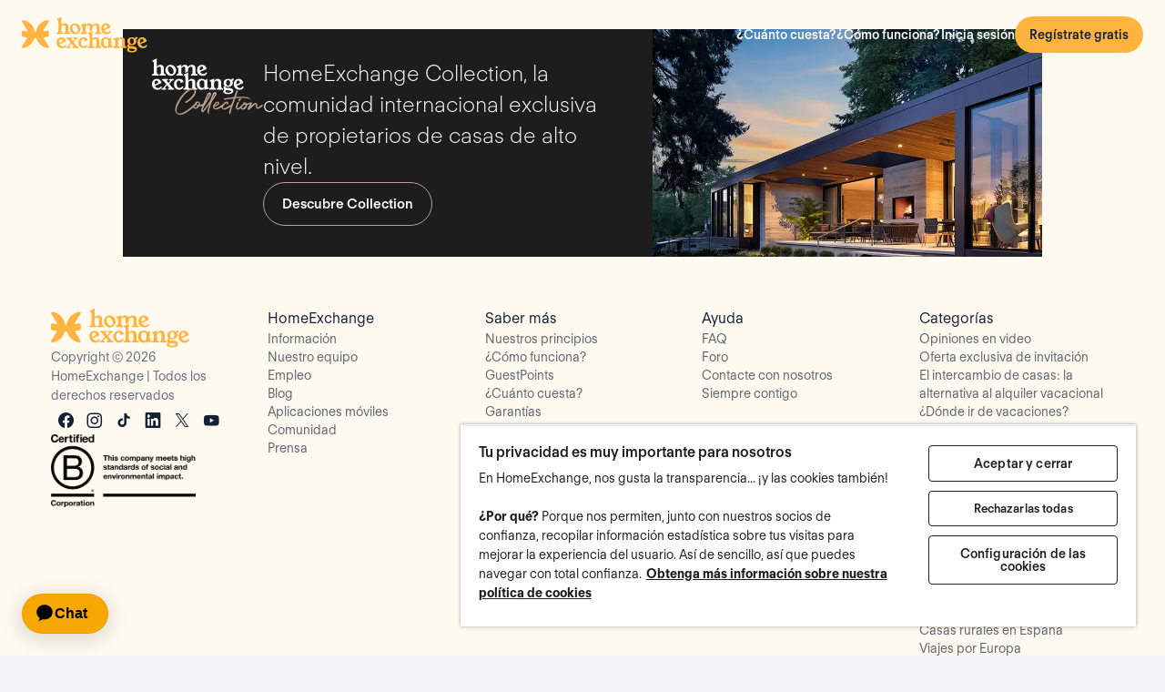

--- FILE ---
content_type: image/svg+xml
request_url: https://image.homeexchange.fr/images/website/migration/landing-page/press/es/laVanguardia.svg
body_size: 1461
content:
<svg width="190" height="20" viewBox="0 0 190 20" fill="none" xmlns="http://www.w3.org/2000/svg">
<path d="M155.345 1.50862H147.586V2.5L149.612 2.97414V17.2845C149.353 17.6293 148.922 18.0172 148.19 18.0172C146.853 18.0172 146.078 16.8534 145.69 16.1638L143.75 12.7155C142.974 11.25 142.069 10.5603 140.216 10.3448V10.0862C142.802 10.0431 145.129 8.18966 145.129 5.68965C145.129 2.71552 142.414 1.55172 139.31 1.55172H132.284V2.5431L134.569 3.01724V17.5431L131.94 18.0603L125.259 0C124.483 0.948276 123.621 1.63793 122.888 2.02586L123.147 2.75862L117.112 17.5L115.302 17.9741V18.9655H120.776V17.9741L118.966 17.5L120.991 12.1121H126.595L128.534 17.4569L126.422 17.9741V18.9655H139.784V17.9741L137.543 17.5V10.7328C139.052 10.819 139.784 11.5086 140.517 12.931L143.147 17.6724C144.052 19.2241 145.345 20 146.983 20C148.233 20 149.224 19.2672 149.483 18.9655H155.474C160.56 18.9655 164.698 15.0431 164.698 10.2586C164.698 5.12931 160.776 1.50862 155.345 1.50862ZM121.466 10.7759L123.836 4.56897L126.121 10.7759H121.466ZM138.75 9.48276C138.491 9.48276 137.931 9.48276 137.543 9.48276V2.97414H139.052C140.905 2.97414 142.155 4.35345 142.112 6.07759C142.026 7.80172 140.776 9.48276 138.75 9.48276ZM155.129 17.5H152.629V2.97414H155.172C159.138 2.97414 161.552 5.68965 161.552 10.2586C161.595 14.6983 159.095 17.5 155.129 17.5Z" fill="black"/>
<path d="M28.0172 17.5L21.5516 0C20.7758 0.948276 19.9137 1.63793 19.181 2.02586L19.4396 2.75862L13.4051 17.5L12.112 17.9741L11.7672 18.9655H17.112V17.9741L15.3016 17.5L17.3275 12.1121H22.931L24.8706 17.4569L22.7585 17.9741V18.9655H29.9137V17.9741L28.0172 17.5ZM17.7585 10.7759L20.1292 4.56897L22.4137 10.7759H17.7585Z" fill="black"/>
<path d="M12.6293 14.5259L11.9828 14.181L8.23276 17.5862H5V2.97414L6.93966 2.5V1.50862H0V2.5L1.93966 2.97414V17.5L0 17.9741V18.9655H10.9052L12.6293 14.5259Z" fill="black"/>
<path d="M42.974 1.50862V2.5L45.0429 2.97414L40.5171 14.6552L35.6895 2.97414L37.974 2.5V1.50862H30.2153V2.5L32.4136 2.97414L39.3102 19.569H40.0429L46.8964 2.97414H46.9826L49.1378 2.5V1.50862H42.974Z" fill="black"/>
<path d="M111.724 1.50862V2.5L113.793 2.97414C113.793 2.97414 113.965 11.6379 113.879 13.7931C113.793 16.3362 111.81 18.0603 109.181 18.0603C106.509 18.0603 104.569 16.4655 104.483 13.5776V2.93103L106.509 2.4569V1.50862H99.4827V2.5L101.465 2.97414V13.7069C101.595 17.4138 104.569 19.8276 108.405 19.8276C112.241 19.8276 115.215 17.5862 115.345 13.7069L115.517 2.97414L117.543 2.5V1.50862H111.724Z" fill="black"/>
<path d="M187.543 17.4569L181.121 0C180.345 0.948276 179.483 1.63793 178.75 2.02586L179.009 2.75862L172.974 17.5862L171.94 18.0172L170.56 17.5862V2.97414L172.715 2.5V1.50862H165.431V2.5L167.543 3.01724V17.5431L165.517 18.0172V18.9655H176.681V17.9741L174.871 17.5L176.896 12.1121H182.5L184.44 17.4569L182.327 17.9741V18.9655H189.483V17.9741L187.543 17.4569ZM177.327 10.7759L179.698 4.56897L181.983 10.7759H177.327Z" fill="black"/>
<path d="M74.2674 1.50862V2.5L76.3795 3.01724L76.5088 14.4397L65.6036 1.50862H60.9484V2.5L63.0605 2.97414L63.2329 3.06034L63.0605 17.5L60.9053 18.0172L54.3105 0C53.5346 0.948276 52.6726 1.63793 51.9398 2.02586L52.1984 2.75862L46.164 17.5L44.3536 17.9741V18.9655H49.8278V17.9741L48.0174 17.5L50.0433 12.1121H55.6467L57.5864 17.4569L55.4743 17.9741V18.9655H66.9398V17.9741L64.6984 17.5L64.5691 4.87069L77.0691 19.569H77.8881L78.0605 2.97414L80.1726 2.5V1.50862H74.2674ZM50.5174 10.7759L52.8881 4.56897L55.1726 10.7759H50.5174Z" fill="black"/>
<path d="M92.6291 11.0345L94.6119 11.5086V17.1121C93.6636 17.8879 92.155 18.4052 90.6895 18.4052C86.724 18.4052 84.1809 15.0431 84.1809 10.431C84.1378 5.99139 86.6378 2.15518 90.6895 2.15518C93.3188 2.15518 95.6895 4.00863 96.5084 6.89656L97.0688 6.55173V1.0776L96.5516 0.818976L95.474 2.15518C94.3533 1.55173 92.4567 0.948286 90.6464 0.948286C85.2585 0.948286 80.8619 5.34484 80.8619 10.5604C80.8619 15.9914 84.6981 19.8707 89.9136 19.8707C92.0257 19.8707 94.0084 19.2241 95.5602 18.0173L97.1119 19.0517H97.6291V11.4655L99.2671 10.819V10H92.6291V11.0345Z" fill="black"/>
</svg>


--- FILE ---
content_type: image/svg+xml
request_url: https://image.homeexchange.fr/images/website/migration/landing-page/press/es/laRazon.svg
body_size: 2884
content:
<svg width="107" height="20" viewBox="0 0 107 20" fill="none" xmlns="http://www.w3.org/2000/svg">
<path fill-rule="evenodd" clip-rule="evenodd" d="M47.2963 18.4735L47.5951 18.7715C47.1443 19.2211 46.6463 19.5388 46.1003 19.7225C45.5535 19.9075 44.9192 20 44.1964 20C43.1556 20 42.3456 19.8129 41.7664 19.4409C41.1865 19.0687 40.8309 18.4361 40.6981 17.5429L40.3549 15.2865C40.1997 14.224 39.9935 13.7342 39.7348 13.192C39.4769 12.6499 39.0821 12.3791 38.5505 12.3791H37.5207V17.2783C37.5207 17.8463 37.5615 18.2592 37.6425 18.5171C37.7242 18.7756 37.8733 18.9524 38.0911 19.0483C38.3089 19.1443 38.6574 19.2034 39.1372 19.2252V19.6789H31.3105V19.2252C31.7978 19.2034 32.1504 19.1443 32.3675 19.0483C32.5853 18.9524 32.733 18.7756 32.8106 18.5171C32.8882 18.2592 32.927 17.8463 32.927 17.2783V6.03647C32.927 5.46913 32.8862 5.05622 32.8052 4.7977C32.7235 4.53991 32.5744 4.36236 32.3566 4.26712C32.1388 4.1712 31.7903 4.112 31.3105 4.08956V3.6583H38.8602C41.1629 3.6583 42.8768 3.98142 44.0024 4.62631C45.1275 5.27185 45.6911 6.26162 45.6911 7.59695C45.6911 8.733 45.2663 9.70097 44.4176 10.5016C43.5688 11.3023 42.1444 11.7975 40.1445 11.9893C41.6868 12.0778 42.8548 12.3601 43.6484 12.8356C44.4416 13.3117 44.9268 14.0145 45.104 14.9437L45.5803 17.3001C45.6911 17.8531 45.8219 18.2368 45.9731 18.4504C46.1239 18.6647 46.3331 18.7715 46.5983 18.7715C46.8715 18.7715 47.1043 18.6722 47.2963 18.4735ZM37.5207 11.6132H38.1407C38.8786 11.6132 39.453 11.4506 39.8628 11.1268C40.2717 10.8016 40.5525 10.3669 40.7033 9.82072C40.8545 9.27514 40.9309 8.61872 40.9309 7.85138C40.9309 6.61265 40.7605 5.67592 40.4209 5.04126C40.0821 4.40724 39.5245 4.08956 38.7499 4.08956C38.4028 4.08956 38.1428 4.14332 37.9692 4.25012C37.7957 4.3576 37.6779 4.54739 37.6146 4.82018C37.5527 5.09294 37.5207 5.49836 37.5207 6.03647V11.6132Z" fill="black"/>
<path fill-rule="evenodd" clip-rule="evenodd" d="M27.6314 17.7757C27.8234 18.2627 28.0371 18.6219 28.2739 18.8546C28.5095 19.0872 28.7423 19.2103 28.9709 19.2253V19.679H21.0332V19.2253C21.6016 19.2029 22.0093 19.1328 22.257 19.0144C22.5041 18.8968 22.628 18.6906 22.628 18.3954C22.628 18.1668 22.5354 17.809 22.351 17.322L21.0006 13.9166H16.7404L16.509 14.6227C16.4737 14.7147 16.4388 14.8053 16.4046 14.8943C15.9664 16.0328 15.6221 16.9272 15.6221 17.577C15.6221 18.1961 15.7936 18.6206 16.1373 18.8491C16.4797 19.0777 16.6792 19.2029 17.3584 19.2253V19.679H12.6422V19.2253C13.0118 19.1661 13.3637 18.9335 13.6993 18.528C14.0355 18.1226 14.3765 17.4702 14.7236 16.5696L19.7604 3.63662H22.1406L27.6314 17.7757ZM19.0982 7.48615L16.9173 13.1513H20.8454L19.0982 7.48615Z" fill="black"/>
<path fill-rule="evenodd" clip-rule="evenodd" d="M60.9117 17.7757C61.1033 18.2627 61.3173 18.6219 61.5541 18.8546C61.7897 19.0872 62.0225 19.2103 62.2513 19.2253V19.679H54.3135V19.2253C54.8819 19.2029 55.2895 19.1328 55.5371 19.0144C55.7843 18.8968 55.9083 18.6906 55.9083 18.3954C55.9083 18.1668 55.8155 17.809 55.6311 17.322L54.2807 13.9166H50.0204L49.7892 14.6227C49.7536 14.7147 49.7188 14.8053 49.6848 14.8943C49.2465 16.0328 48.9021 16.9272 48.9021 17.577C48.9021 18.1961 49.0737 18.6206 49.4176 18.8491C49.76 19.0777 49.9592 19.2029 50.6384 19.2253V19.679H45.9225V19.2253C46.2921 19.1661 46.6437 18.9335 46.9793 18.528C47.3157 18.1226 47.6565 17.4702 48.0037 16.5696L53.0407 3.63662H55.4207L60.9117 17.7757ZM52.3784 7.48615L50.1976 13.1513H54.1255L52.3784 7.48615Z" fill="black"/>
<path d="M8.04798 4.08949V3.63642H0V4.08949C0.479855 4.11192 0.828349 4.17108 1.04615 4.267C1.26396 4.36224 1.41302 4.53979 1.4947 4.79763C1.5757 5.0561 1.61585 5.46901 1.61585 6.03635V17.2782C1.61585 17.8462 1.57774 18.2591 1.49947 18.517C1.42255 18.7754 1.27485 18.9523 1.05705 19.0482C0.839237 19.1441 0.487342 19.2033 0 19.2251V19.6789H13.0848V13.5606H12.5205C12.3503 14.4974 12.0182 15.0871 11.524 15.9538C11.0292 16.8204 10.4704 17.519 9.84692 18.0503C9.22346 18.5816 8.64968 18.8469 8.12557 18.8469H7.37275C7.02564 18.8469 6.77517 18.8142 6.61998 18.7476C6.46478 18.6809 6.3579 18.5503 6.29938 18.355C6.23951 18.1598 6.21023 17.8476 6.21023 17.4197V6.03635C6.21023 5.46901 6.25651 5.0561 6.34838 4.79763C6.44098 4.53979 6.61046 4.36224 6.85821 4.267C7.10528 4.17108 7.50139 4.11192 8.04798 4.08949Z" fill="black"/>
<path d="M106.644 4.08949V3.63642H102.227V4.08949C102.957 4.19288 103.792 5.18469 103.88 5.67172C103.969 6.15879 104.013 6.95945 104.013 8.07233V13.428L95.2417 3.63642H91.267V4.08949C91.7462 4.11192 92.095 4.17108 92.3134 4.267C92.5309 4.36224 92.6801 4.53979 92.7613 4.79763C92.8429 5.0561 92.8837 5.46901 92.8837 6.03635V15.696C92.8837 16.5959 92.8449 17.2721 92.7673 17.7258C92.6897 18.1796 92.5381 18.517 92.3134 18.738C92.0882 18.9591 91.7394 19.1224 91.267 19.2251V19.6789H95.6957V19.2251C94.9645 19.1224 94.1189 18.1299 94.0305 17.6428C93.9413 17.1564 93.8973 16.3558 93.8973 15.2422V8.71452L103.445 19.6789C103.747 19.6571 104.817 19.6571 105.039 19.6789V7.61863C105.039 6.71933 105.077 6.04247 105.155 5.58876C105.232 5.13502 105.382 4.79763 105.603 4.57651C105.824 4.35544 106.171 4.19288 106.644 4.08949Z" fill="black"/>
<path d="M74.5306 4.08937V3.6581H62.7774V9.07971H63.3053C63.4673 7.87702 63.8241 7.22128 64.3733 6.48658C64.9233 5.75328 65.5529 5.23357 66.2609 4.92678C66.9692 4.62067 67.678 4.46827 68.3864 4.46827H69.5156L62.6522 19.225V19.6787C63.9805 19.6345 74.6266 19.6787 74.6266 19.6787C74.6266 19.6787 74.5818 14.3313 74.6266 13.7932H74.0986C73.9582 15.0462 73.5635 15.7639 72.9143 16.5679C72.2647 17.3713 71.5391 17.9529 70.7387 18.3101C69.9376 18.6686 69.228 18.8468 68.6076 18.8468H67.6556L74.5306 4.08937Z" fill="black"/>
<path fill-rule="evenodd" clip-rule="evenodd" d="M90.9156 7.17672C90.2124 5.95087 89.2241 5.01622 87.9501 4.37272C86.6765 3.7285 85.1898 3.40674 83.4918 3.40674C81.8371 3.40674 80.3675 3.75775 79.0823 4.46044C77.798 5.16246 76.7948 6.15019 76.0732 7.42363C75.3516 8.6964 74.9917 10.1596 74.9917 11.8133C74.9917 13.5044 75.3428 14.9615 76.046 16.1873C76.7484 17.4132 77.7368 18.3478 79.0111 18.9913C80.2843 19.6355 81.7711 19.9573 83.4698 19.9573C85.117 19.9573 86.5845 19.6056 87.8729 18.9036C89.1617 18.2016 90.1668 17.2138 90.8884 15.9404C91.6084 14.667 91.9692 13.2038 91.9692 11.55C91.9692 9.8596 91.618 8.40253 90.9156 7.17672ZM80.1695 7.61547C80.4731 6.4189 80.9031 5.48629 81.4599 4.81691C82.0159 4.14752 82.6646 3.81217 83.403 3.81217C84.1062 3.81217 84.751 4.1346 85.3362 4.77815C85.9221 5.42233 86.3873 6.33862 86.7317 7.52771C87.0753 8.7168 87.2469 10.0868 87.2469 11.6378C87.2469 13.182 87.0949 14.552 86.7913 15.7479C86.4877 16.9444 86.0569 17.8771 85.501 18.5471C84.945 19.2165 84.297 19.5512 83.5578 19.5512C82.8546 19.5512 82.2107 19.2294 81.6247 18.5852C81.0387 17.9417 80.5739 17.0247 80.2299 15.8356C79.8855 14.6466 79.7139 13.2772 79.7139 11.7256C79.7139 10.1821 79.8659 8.81203 80.1695 7.61547Z" fill="black"/>
<path d="M86.9965 5.6706L82.3098 5.57876L84.8609 0H90.5276L86.9965 5.6706Z" fill="black"/>
</svg>


--- FILE ---
content_type: image/svg+xml
request_url: https://image.homeexchange.fr/images/website/migration/landing-page/press/es/elEspanol.svg
body_size: 5278
content:
<svg width="127" height="24" viewBox="0 0 127 24" fill="none" xmlns="http://www.w3.org/2000/svg">
<path d="M126.657 23.5886L127 19.2823H126.842L125.602 21.4491C124.917 22.656 124.495 22.848 123.387 22.848H121.91V7.98171C121.91 5.62286 122.201 5.184 123.203 4.77257V4.66286H118.219V4.77257C119.221 5.184 119.511 5.62286 119.511 7.98171V20.2697C119.511 22.6286 119.221 23.0674 118.219 23.4789V23.5886H126.657Z" fill="black"/>
<path d="M110.178 24C107.067 24 104.878 21.696 104.878 14.4549C104.878 6.96686 107.225 4.27886 110.495 4.27886C113.343 4.27886 115.743 6.19886 115.743 13.824C115.743 21.0926 113.607 24 110.178 24ZM110.284 23.3966C112.341 23.3966 113 20.9829 113 14.0983C113 7.104 112.314 4.88229 110.337 4.88229C108.306 4.88229 107.594 7.26857 107.594 14.2629C107.594 21.1474 108.28 23.3966 110.284 23.3966Z" fill="black"/>
<path d="M99.9758 0L100.187 0.0548573C100.029 0.658286 99.5011 2.46857 98.0508 2.46857C96.9432 2.46857 96.0993 1.42629 95.2818 1.42629C94.728 1.42629 94.2006 1.94743 93.9896 2.496L93.7787 2.44114C93.9369 1.83771 94.4643 0.0274286 95.9147 0.0274286C96.9695 0.0274286 97.8398 0.987428 98.71 0.987428C99.2638 0.987428 99.7649 0.548571 99.9758 0ZM101.453 23.8629H100.24L93.5413 8.61257V18.8983C93.5413 22.6286 94.016 23.0674 95.0181 23.4789V23.5886H91.1679V23.4789C92.17 23.0674 92.592 22.6286 92.592 18.8983V7.98171C92.592 5.62286 92.1173 5.184 91.1152 4.77257V4.66286H94.4907L100.503 18.5966V9.35314C100.503 5.62286 100.029 5.184 99.0265 4.77257V4.66286H102.85V4.77257C101.848 5.184 101.453 5.62286 101.453 9.35314V23.8629Z" fill="black"/>
<path d="M89.7732 23.5886H84.8946V23.4789C86.2658 23.0674 86.0549 21.6411 85.0791 16.7589H81.229C80.2005 21.6686 79.9896 22.9303 81.5191 23.4789V23.5886H77.8272V23.4789C78.671 22.9029 79.0402 22.0251 80.3324 16.2103L82.9431 4.47086H84.8682L87.347 16.1829C88.481 21.6411 88.8502 22.8754 89.7732 23.4789V23.5886ZM84.8946 15.9086L83.2068 7.35086L81.4136 15.9086H84.8946Z" fill="black"/>
<path d="M74.0064 23.4789V23.5886H68.7586V23.4789C69.7607 23.0674 70.0508 22.6286 70.0508 20.2697V7.98171C70.0508 5.62286 69.7607 5.184 68.7586 4.77257V4.66286H73.5845C77.0391 4.66286 78.4895 5.89714 78.4895 9.57257C78.4895 13.9337 76.3798 15.0583 73.3999 15.0583H72.4505V20.2697C72.4505 22.6286 72.7934 23.0674 74.0064 23.4789ZM72.4505 5.40343V14.3451H73.1362C75.3777 14.3451 76.0633 12.6171 76.0633 9.68228C76.0633 6.88457 75.4568 5.40343 73.3208 5.40343H72.4505Z" fill="black"/>
<path d="M59.6636 23.2869C60.3229 23.6983 61.9051 24 62.8545 24C65.3597 24 67.0211 21.9429 67.0211 18.5143C67.0211 12.1509 61.2722 12.288 61.2722 7.70743C61.2722 6.19886 62.037 5.184 63.3028 5.184C64.8323 5.184 65.6234 6.66515 66.2563 8.72229H66.4409V4.992C65.7553 4.63543 64.9114 4.27886 63.8829 4.27886C61.5359 4.27886 59.6636 6.144 59.6636 9.49029C59.6636 15.3326 65.3861 15.3874 65.3861 20.2149C65.3861 22.2171 64.4104 23.232 63.1182 23.232C61.6678 23.232 60.5866 21.9977 59.8482 18.8983H59.6636V23.2869Z" fill="black"/>
<path d="M57.7677 23.5886L58.1105 19.2823H57.9523L56.7129 21.4491C56.0272 22.656 55.6053 22.848 54.4977 22.848H52.599V14.2354H54.4186C55.3679 14.2354 55.7635 14.6194 56.5019 15.9634H56.6074V11.7394H56.5019C55.6844 13.0834 55.3679 13.4949 54.4186 13.4949H52.599V5.40343H54.3131C55.157 5.40343 55.6844 5.67771 56.2909 6.82971L57.2139 8.53028H57.3194V4.66286H48.9071V4.77257C49.9092 5.184 50.1993 5.62286 50.1993 7.98171V20.2697C50.1993 22.6286 49.9092 23.0674 48.9071 23.4789V23.5886H57.7677Z" fill="black"/>
<path d="M19.4851 23.5886L19.8279 19.2823H19.6697L18.4303 21.4491C17.7446 22.656 17.3227 22.848 16.2151 22.848H14.7383V7.98171C14.7383 5.62286 15.0284 5.184 16.0305 4.77257V4.66286H11.0464V4.77257C12.0485 5.184 12.3386 5.62286 12.3386 7.98171V20.2697C12.3386 22.6286 12.0485 23.0674 11.0464 23.4789V23.5886H19.4851Z" fill="black"/>
<path d="M8.86061 23.5886L9.20343 19.2823H9.04521L7.80578 21.4491C7.12013 22.656 6.6982 22.848 5.59062 22.848H3.69192V14.2354H5.51151C6.46086 14.2354 6.85642 14.6194 7.59481 15.9634H7.70029V11.7394H7.59481C6.77731 13.0834 6.46086 13.4949 5.51151 13.4949H3.69192V5.40343H5.40603C6.24989 5.40343 6.77731 5.67771 7.38384 6.82971L8.30682 8.53028H8.4123V4.66286H0V4.77257C1.00209 5.184 1.29217 5.62286 1.29217 7.98171V20.2697C1.29217 22.6286 1.00209 23.0674 0 23.4789V23.5886H8.86061Z" fill="black"/>
<path fill-rule="evenodd" clip-rule="evenodd" d="M33.3636 4.10134C33.6756 4.10134 34.1145 4.0889 34.4507 4.17434C34.9239 4.02514 35.248 4.1513 35.336 4.36348C33.6039 4.84591 33.9776 6.99678 34.2765 7.38222C34.4135 4.01284 36.655 4.00039 37.1034 4.97013C36.7049 4.75879 35.8953 4.43551 35.3906 5.22032C35.1952 5.52418 34.8689 6.57759 35.2666 7.29916C35.5786 6.37877 35.8489 5.98809 36.0323 5.81572C37.0729 4.83751 37.9915 5.34984 37.9927 5.61242C37.0077 5.0639 36.0821 6.36264 36.0821 7.50655C36.4151 6.93459 37.2699 6.26311 37.723 6.26512C37.5682 6.40458 36.9041 6.93456 36.9086 7.72656C37.4497 7.30522 37.8964 6.86988 38.4982 6.69166C38.5231 6.43723 38.3316 6.23659 38.1741 6.05193C38.5355 6.03935 38.8469 6.22586 39.1334 6.57398C41.8357 6.4124 42.0809 8.65029 41.7112 9.63246C42.2392 9.93085 43.1159 10.7038 43.3626 11.3588C42.6456 10.7038 40.7893 9.31506 38.9362 9.55315C38.374 9.6254 37.9456 10.0356 37.6991 10.5108C37.0288 9.78165 37.4337 8.50657 36.0145 8.23395C35.0389 8.04659 34.8374 8.80565 34.0687 8.82712C33.2078 8.85118 32.3242 7.65867 31.4566 8.98198C31.9016 9.09293 32.1373 9.20909 32.3705 9.57413C31.9584 9.49773 31.4151 9.41669 31.0324 9.56219C30.7372 9.6745 30.6509 9.93497 30.5739 10.205C31.0503 10.3211 31.2865 10.221 31.6638 10.2335C31.9479 10.2429 32.2365 10.2808 32.4927 10.4117C33.0876 10.716 33.1461 11.5314 33.0245 12.1155C32.963 12.4108 32.7987 12.6617 32.746 12.9633C33.0797 13.0547 33.3534 12.9817 33.6921 12.9662C34.0386 12.9505 34.3896 12.9488 34.7348 12.9885C34.8698 13.0037 35.6937 13.1067 35.7196 13.266C35.7961 13.739 35.4641 13.8155 35.1229 14.0243C34.6283 14.3279 33.8807 14.8293 34.2877 15.5195C34.4804 15.8458 34.8584 15.9943 35.1986 16.1151C35.4845 16.2166 36.1669 16.4353 36.5642 15.9657C36.3886 15.6747 35.971 15.2729 35.4542 15.122C35.8693 14.9022 36.5991 15.1774 36.9177 15.4591C37.2189 14.899 36.477 14.4336 36.1061 14.4092C36.2955 14.2794 36.6741 14.2566 36.9776 14.3569C36.889 14.1522 36.8722 13.8985 36.8953 13.681C36.9247 13.4049 37.0536 13.2034 37.3328 13.1008C39.0406 12.5093 41.286 14.2007 41.9736 15.519C41.2318 14.9106 38.2622 13.4045 37.0323 14.3765C37.1228 14.4121 37.2046 14.4594 37.2699 14.5191C39.588 14.0318 41.5492 15.762 42.6533 18.5287C41.2752 16.7566 39.5651 15.4139 37.9176 15.6043C40.2158 16.6727 41.2754 18.5723 41.4361 19.9485C41.0044 19.3237 39.8058 17.3033 38.0001 17.0299C39.4621 18.8127 40.5014 21.1598 41.1363 23.5807H40.6028C39.468 19.4018 37.5277 18.0789 36.8716 17.7287C37.9935 19.2562 38.7091 20.382 39.0033 23.5807H38.7492C38.1837 22.1454 37.525 20.4753 36.281 19.0427C36.5936 19.9761 37.1853 21.6798 37.3765 23.5807H36.7241C36.3116 22.5569 35.8446 21.597 35.4508 20.9918C35.4273 21.7476 35.4217 22.628 35.4345 23.5807H34.4613C34.335 22.6797 34.1929 21.8048 34.0397 20.9843C33.7798 21.8842 33.5914 22.7491 33.4633 23.5807H32.6567C32.761 22.6605 32.9002 21.6772 33.0684 20.5833C32.5068 21.6121 32.0872 22.6148 31.7868 23.5807H30.8026C30.9621 22.8383 31.1501 22.099 31.3498 21.3566C30.8726 21.9817 30.4734 22.7425 30.1697 23.5807H29.165C29.5264 22.0578 30.0871 20.5066 30.939 19.0729C29.5102 20.3626 28.6099 21.9481 28.151 23.5807H27.1212C27.4439 22.114 27.998 20.645 28.9648 19.078C27.4169 20.0764 26.4557 21.7629 26.1162 23.5807H25.0269C25.5502 21.2441 26.8005 18.7721 28.4469 16.8571C25.9553 17.9306 24.3939 20.6961 24.6703 23.5807H22.8127C22.1317 21.1167 22.1164 18.4597 22.9367 15.7098C23.5779 13.5604 24.5994 11.7336 25.8844 9.9137C25.9875 9.76777 26.3435 9.35912 26.4323 9.28607C26.0985 8.73024 26.1153 8.1339 26.3023 7.70695C26.7382 6.7118 28.0248 6.51189 28.6254 6.48564C28.8841 6.00207 29.7184 5.34306 30.3518 5.0861C31.1879 4.48522 32.3709 4.10136 33.3636 4.10134ZM27.6851 15.6034C25.3678 15.9406 23.4625 17.8259 23.7984 20.7805C24.8444 17.7747 26.5707 16.4714 27.6851 15.6034ZM35.2833 17.2337C34.8277 16.1896 33.3939 16.3348 32.8497 17.1902C32.8941 17.378 33.0187 17.4778 33.1584 17.5315C33.3128 17.4132 33.4497 17.2245 33.6953 17.1624V17.7135C33.9367 17.8292 34.0942 17.6984 34.2344 17.5726C34.349 17.6598 34.4408 17.7294 34.524 17.7931C34.8804 17.695 35.2166 17.4341 35.2833 17.2337ZM27.941 13.8406C26.5847 13.501 24.1278 14.3773 23.9737 16.676C25.4074 15.1178 26.4567 14.3514 27.941 13.8406ZM32.7974 13.9269C32.4973 13.8649 31.4071 13.8364 31.1318 14.478C31.5288 14.3547 32.2666 14.4192 32.4305 14.5752C32.1544 14.6221 31.0583 14.8 31.0789 15.4827C31.4997 15.3426 32.2112 15.1304 32.4927 15.2294C32.0315 15.4558 31.7115 15.7334 31.5369 15.9984C31.8451 16.2248 33.2234 16.3062 33.6053 15.4088C33.879 14.7656 33.4828 14.0703 32.7974 13.9269ZM27.941 12.1795C26.7382 11.3363 25.5353 12.2307 25.1874 13.3332C25.6888 12.9393 26.7382 12.4332 27.941 12.1795ZM30.5182 11.1611C30.2058 11.4678 30.1265 12.0623 30.3029 12.4829C30.4252 12.7741 30.7207 12.8793 31.0175 12.8942C31.7766 12.9325 32.4593 12.2856 32.1259 11.5082C31.9292 11.2431 31.2949 11.9241 30.5182 11.1611ZM31.2704 10.775C31.2052 10.9973 31.3173 11.2079 31.4986 11.2481C31.665 11.2851 31.8776 11.1707 31.9118 10.9544C31.9244 10.9156 31.8539 10.8658 31.7803 10.8505C31.6671 10.8566 31.7127 11.085 31.5302 11.0525C31.3687 10.9871 31.5406 10.7913 31.2704 10.775ZM41.4416 8.11576C40.9872 6.73818 38.4576 6.48169 38.2416 8.62161C39.1706 6.77304 41.2073 7.48327 41.008 9.11194C40.9791 9.34879 41.1097 9.32773 41.3757 9.44042C41.6114 9.1354 41.5594 8.47269 41.4416 8.11576ZM40.6151 9.07306C40.7322 8.51795 40.2042 8.04102 39.7181 8.22644C40.254 8.41404 40.1794 8.77687 40.2043 8.89892C40.2113 8.93363 40.5551 9.04859 40.6151 9.07306ZM30.0423 7.94162C27.9252 5.97729 26.0447 7.96645 26.9596 8.8568C26.8789 8.35193 27.2635 7.6763 27.9253 7.59848C28.58 7.52149 28.9714 7.82181 29.4321 8.25237C29.6197 8.12869 29.7185 8.05349 30.0423 7.94162ZM29.1703 8.4763C28.9496 8.1239 27.9324 7.68674 27.6013 8.31462C28.2986 8.06597 28.5975 8.50115 28.8451 8.79728C28.9763 8.66672 29.0758 8.58211 29.1703 8.4763ZM30.3161 5.74101C29.582 6.3414 29.865 7.0138 30.5155 7.24544C30.2166 6.68598 30.2046 6.26684 30.3161 5.74101ZM32.541 4.84375C31.6362 5.29336 31.2735 6.62148 32.1841 7.24544C32.0596 5.98972 32.3554 5.31147 32.541 4.84375ZM31.4246 5.23124C30.7214 5.56184 30.5733 6.77811 31.2627 7.20809C31.2052 6.68955 31.0969 5.91533 31.4246 5.23124ZM34.1571 4.48406C32.7446 4.63446 32.4707 6.18859 33.1599 7.02321C33.2553 5.87778 33.5665 5.08202 34.1571 4.48406Z" fill="black"/>
<path d="M42.0935 21.3566C42.5677 22.0041 42.8925 22.7794 43.113 23.5807H42.5672C42.4608 22.8103 42.3065 22.055 42.0935 21.3566Z" fill="black"/>
<path d="M43.4897 19.7908C44.3518 21.1158 44.7976 22.4582 45.0074 23.5807H44.177C44.0791 22.4783 43.8727 21.2057 43.4897 19.7908Z" fill="black"/>
<path d="M42.935 16.0504C44.6629 17.42 46.0191 19.6098 46.3523 21.7466C46.4448 22.4432 46.3588 23.0666 46.2121 23.5807H45.6283C45.6003 20.6184 44.4329 18.3936 42.935 16.0504Z" fill="black"/>
<path d="M42.2392 13.5009C44.6628 13.7978 47.4082 17.7747 46.3716 19.5912C45.8468 17.4359 44.3295 14.5567 42.2392 13.5009Z" fill="black"/>
<path d="M41.9738 11.7094C43.6944 12.0045 45.4239 13.2636 45.1182 14.2491C44.4375 13.3301 43.2214 12.3783 41.9738 11.7094Z" fill="black"/>
<path d="M37.7307 10.7264C38.7027 10.1516 40.2374 10.3212 40.9455 10.9784C40.3672 10.7929 39.2639 10.9168 38.7861 11.1874C38.563 11.3136 38.337 11.4679 38.2515 11.7266C39.5048 11.5658 40.8931 12.2228 41.4416 13.0019C39.3942 12.2744 38.1805 12.5589 37.8313 12.6277C37.6864 12.5422 37.9161 12.2048 37.9138 11.7671C37.9102 11.1006 37.7307 10.7264 37.7307 10.7264Z" fill="black"/>
<path fill-rule="evenodd" clip-rule="evenodd" d="M36.103 10.5444C36.5638 10.3413 36.8848 10.4623 37.2669 10.66C37.5612 10.8125 37.6544 11.3333 37.2546 11.3733C36.8949 11.4091 36.8367 11.9818 36.0917 11.7481C36.019 11.895 36.0255 12.3444 35.8288 12.3444C35.6655 12.3452 35.6239 12.1831 35.6142 12.0277C35.6068 10.9708 35.8721 10.6634 36.103 10.5444ZM36.7315 11.2493C36.759 11.1279 36.7956 10.9479 36.6172 10.9926C36.5001 11.0255 36.5905 11.2536 36.4571 11.3023C36.2952 11.3031 36.4218 10.9972 36.1952 11.1272C36.1486 11.2867 36.2837 11.4768 36.3676 11.5032C36.4957 11.5435 36.6929 11.4281 36.7315 11.2493Z" fill="black"/>
<path d="M37.702 10.514L37.6924 10.5234C37.6946 10.5192 37.6969 10.515 37.6991 10.5108L37.702 10.514Z" fill="black"/>
</svg>


--- FILE ---
content_type: application/javascript
request_url: https://ads.nextdoor.com/public/pixel/ndp.js
body_size: 19110
content:
(()=>{var pe=Object.defineProperty,he=Object.defineProperties;var me=Object.getOwnPropertyDescriptors;var Q=Object.getOwnPropertySymbols;var be=Object.prototype.hasOwnProperty,ve=Object.prototype.propertyIsEnumerable;var G=(t,e,n)=>e in t?pe(t,e,{enumerable:!0,configurable:!0,writable:!0,value:n}):t[e]=n,m=(t,e)=>{for(var n in e||(e={}))be.call(e,n)&&G(t,n,e[n]);if(Q)for(var n of Q(e))ve.call(e,n)&&G(t,n,e[n]);return t},X=(t,e)=>he(t,me(e));var v=(t,e,n)=>G(t,typeof e!="symbol"?e+"":e,n);var g=(t,e,n)=>new Promise((r,o)=>{var a=s=>{try{d(n.next(s))}catch(f){o(f)}},c=s=>{try{d(n.throw(s))}catch(f){o(f)}},d=s=>s.done?r(s.value):Promise.resolve(s.value).then(a,c);d((n=n.apply(t,e)).next())});var $="user_email_hash",H="user_email",w="ndclid",k="ndp_session_id",M="advertiser_pixel_test_id",J=["order_value","product_context","order_id"],Z=["email","phone_number","first_name","last_name","gender","street_address","city","state","zip_code","country"],N={email:0,phone_number:1,first_name:2,last_name:3,external_id:4,city:5,state:6,zip_code:7,country:8,street_address:9,gender:10},ee="GTM",te="Manual",I="https://flask.nextdoor.com/pixel",ne="https://flask.nextdoor.com/pixel-test";function R(){return`10000000-1000-4000-8000-${1e11}`.replace(/[018]/g,t=>{let e=crypto.getRandomValues(new Uint8Array(1))[0];return(+t^e&15>>+t/4).toString(16)})}var re=t=>{let e=/^[a-fA-F0-9]+$/,n=t.length;return!!({32:"MD5",40:"SHA-1",64:"SHA-256",128:"SHA-512"}[n]&&e.test(t))};function B(t,e=!0){return g(this,null,function*(){if(!t)return"";e&&(t=t.toLowerCase());let n=new TextEncoder().encode(t),r=yield window.crypto.subtle.digest("SHA-256",n);return Array.from(new Uint8Array(r)).map(c=>c.toString(16).padStart(2,"0")).join("")})}var D=()=>/Safari/i.test(window.navigator.userAgent)&&!/Chrome/i.test(window.navigator.userAgent);function P(t,e){let n=e.split("&");for(let r=0;r<n.length;r++){let o=n[r].split("=");if(o[0]===t)return o[1]}return null}function oe(){let t=localStorage.getItem("gpuInfo");if(t)try{return JSON.parse(t)}catch(d){}let e=document.createElement("canvas"),n=null;for(let d of["webgl2","webgl","experimental-webgl"])try{let s=e.getContext(d);if(s&&(s instanceof WebGLRenderingContext||s instanceof WebGL2RenderingContext)){n=s;break}}catch(s){}if(!n)return null;let r="N/A",o="N/A",a=n.getExtension("WEBGL_debug_renderer_info");try{a?(r=n.getParameter(a.UNMASKED_VENDOR_WEBGL)||"N/A",o=n.getParameter(a.UNMASKED_RENDERER_WEBGL)||"N/A"):(r=n.getParameter(n.VENDOR)||"N/A",o=n.getParameter(n.RENDERER)||"N/A")}catch(d){}let c={vendor:r,renderer:o};return localStorage.setItem("gpuInfo",JSON.stringify(c)),c}var q=t=>Object.entries(t).map(([e,n])=>(n&&typeof n=="object"&&(n=JSON.stringify(n)),`${e}=${encodeURIComponent(n)}`)).join("&");function V(t,e=!1){let n=0,r=0,o=0;e&&N.email!==void 0&&(n|=1<<N.email);for(let[a,c]of Object.entries(t)){if(!(c!=null&&c.value))continue;let d=N[a];if(d===void 0)continue;let s=1<<d;switch(c.source){case"manual":n|=s;break;case"auto":r|=s;break;case"url":o|=s;break}}return{am_m:n,am_a:r,am_u:o}}function C(t,e,n="",r,o=!1){if(e==null)return;let a=[];a.push(`${t}=${e}`),n&&a.push(`expires=${n}`),a.push("path=/"),r&&a.push(`domain=${r}`),a.push("SameSite=Lax"),o&&a.push("Secure"),document.cookie=a.join(";")}function x(t){try{let e=document.cookie.split("; ").find(r=>r.startsWith(`${t}=`));return e?e.split("=")[1]:""}catch(e){return""}}function E(t,e,n,r=null){if(e==null)return;let o;r?o=r:(o=new Date,o.setMonth(o.getMonth()+1));let c=n.replace("www.","").split(".");if(c.length===1){C(t,e,o.toUTCString(),void 0,!0);return}let d=`.${c.slice(-2).join(".")}`;C(t,e,o.toUTCString(),d,!0),!x(t)&&c.length>2&&(d=`.${c.slice(-3).join(".")}`,C(t,e,o.toUTCString(),d,!0)),D()&&localStorage&&localStorage.setItem(t,e)}var F=class{constructor(){v(this,"pseudoMappings",{":nth-of-type(":":t(",":nth-last-child(":":l(",":nth-last-of-type(":":lt(",":nth-child(":":n("});v(this,"reverseMappings",this.buildReverseMappings());v(this,"regexCache",new Map)}buildReverseMappings(){let e={};for(let[n,r]of Object.entries(this.pseudoMappings))e[r]=n;return e["|"]=" ",e}getOrCreateRegex(e){this.regexCache.has(e)||this.regexCache.set(e,new RegExp(e.replace(/[.*+?^${}()|[\]\\]/g,"\\$&"),"g"));let n=this.regexCache.get(e);if(!n)throw new Error("Failed to create regex pattern");return n}toDSL(e){if(!e||e.trim()==="")return e;let n=e.trim();for(let[r,o]of Object.entries(this.pseudoMappings)){let a=this.getOrCreateRegex(r);n=n.replace(a,o)}return n=n.replace(/\s+/g,"|"),n=n.replace(/\s+/g,""),n}fromDSL(e){if(!e||e.trim()==="")return e;let n=e.trim(),r=Object.entries(this.pseudoMappings).map(([o,a])=>[a,o]).sort(([o],[a])=>a.length-o.length);for(let[o,a]of r)n=n.replace(new RegExp(o.replace(/[.*+?^${}()|[\]\\]/g,"\\$&"),"g"),a);return n=n.replace(/\|/g," "),n}isValidDSL(e){return!e||e.trim()===""?!1:!/[$%^&*()_+={}[\]|\\:;"'<>?,./]/.test(e)}},Ke=new F;var ye=0;function T(){return Date.now()<ye}var ie=new Set;function U(t){let e={promise:t.catch(()=>{}),timestamp:Date.now()};return ie.add(e),t.finally(()=>{ie.delete(e)}),t}var l={debug:(...t)=>{},info:(...t)=>{},warn:(...t)=>{},error:(...t)=>{}},y=!1;if(typeof document!="undefined")try{document.addEventListener("visibilitychange",()=>{switch(document.visibilityState){case"visible":y=!1,l.debug("[http] document visible: disable beacon-friendly transport");break;case"hidden":y=!0,l.debug("[http] document hidden: enable beacon-friendly transport");break;default:y=!1}})}catch(t){}if(typeof window!="undefined")try{window.addEventListener("pagehide",()=>{y=!0,l.debug("[http] pagehide fired: enable beacon-friendly transport")}),window.addEventListener("pageshow",()=>{y=!1,l.debug("[http] pageshow fired: disable beacon-friendly transport")})}catch(t){}function Se(t){if(typeof t=="string")return t;try{return new URLSearchParams(t).toString()}catch(e){return String(t!=null?t:"")}}function W(t,e){return g(this,null,function*(){return typeof fetch!="function"?!1:(l.debug("[http] fetch keepalive attempt",{url:t,init:e}),fetch(t,e).then(()=>(l.debug("[http] fetch keepalive sent",{method:(e==null?void 0:e.method)||"GET",url:t,keepalive:(e==null?void 0:e.keepalive)===!0,pageHidden:y}),!0)).catch(n=>(l.debug("fetch keepalive failed:",n),!1)))})}function xe(t,e=1500){return l.debug("[http] using image fallback",{url:t,timeoutMs:e}),new Promise(n=>{try{let r=_e(t),o=!1,a=()=>{o||(o=!0,n())},c=setTimeout(a,e);r.onload=()=>{clearTimeout(c),a()},r.onerror=()=>{clearTimeout(c),a()}}catch(r){n()}})}function Ee(t,e,n="POST"){return l.debug("[http] using XHR fallback",{url:t,method:n}),new Promise(r=>{try{let o=new XMLHttpRequest;o.open(n,t),o.withCredentials=!0,o.onreadystatechange=function(){o.readyState===4&&(o.status!==204&&l.debug(`Request failed to ${t}.`),r())},o.onerror=()=>r(),n==="POST"?o.send(e!=null?e:""):o.send()}catch(o){r()}})}var Le=(t,e)=>g(null,null,function*(){let n=e||I,r=g(null,null,function*(){if(l.debug("[http] POST requested",{src:n}),(y||T())&&typeof navigator!="undefined"&&"sendBeacon"in navigator)try{let a=new Blob([JSON.stringify(t)],{type:"application/json"}),c=navigator.sendBeacon(n,a);l.debug("[http] POST via sendBeacon",{ok:c,pageHidden:!0,preferBeacon:T()});return}catch(a){l.debug("[http] POST beacon failed, continue to fetch/xhr",a)}if(yield W(n,{method:"POST",mode:"no-cors",credentials:"include",keepalive:!0,body:JSON.stringify(t)})){l.debug("[http] POST using fetch keepalive");return}return l.debug("[http] POST falling back to XHR"),Ee(n,JSON.stringify(t),"POST").catch(()=>{})});return U(r)}),_e=t=>{let e=document.createElement("img");return e.src=t,e.alt="",e.style.display="none",e},Ae=(t,e)=>g(null,null,function*(){let n=e||I,r=Se(t),o=`${n}?${r}`,a=g(null,null,function*(){if(l.debug("[http] GET requested",{src:o}),(y||T())&&typeof navigator!="undefined"&&"sendBeacon"in navigator)try{let d=new Blob([r],{type:"application/x-www-form-urlencoded"}),s=navigator.sendBeacon(n,d);l.debug("[http] GET via sendBeacon (POST form body)",{ok:s,pageHidden:!0,preferBeacon:T()});return}catch(d){l.debug("[http] GET beacon failed, continue to fetch/img",d)}if(T()&&(yield W(n,{method:"POST",mode:"no-cors",credentials:"include",keepalive:!0,headers:{"Content-Type":"application/x-www-form-urlencoded"},body:r}))){l.debug("[http] GET request sent as POST keepalive due to critical window");return}if(yield W(o,{method:"GET",mode:"no-cors",credentials:"include",keepalive:!0})){l.debug("[http] GET using fetch keepalive");return}return l.debug("[http] GET falling back to IMG"),xe(o,1500).catch(()=>{})});return U(a)}),ae=(t,e,n)=>g(null,null,function*(){l.debug("[http] execute called",{method:e,endpoint:n});let r;switch(e){case"POST":r=Le(t,n);break;case"GET":r=Ae(t,n);break;default:return}return r.catch(()=>{})});var se="10.16";var h=class h{constructor(){v(this,"config");let e=h.DEBUG_FLAG_KEY,n=null;try{let s=localStorage.getItem(h.STORAGE_LEVEL_KEY);if(s){let f=JSON.parse(s);Date.now()-f.ts<3e5?n=f.level:localStorage.removeItem(h.STORAGE_LEVEL_KEY)}}catch(s){}let r=(()=>{try{return localStorage.getItem(e)==="1"}catch(s){return!1}})(),o=(()=>{try{return new URLSearchParams(window.location.search).get(e)==="1"}catch(s){return!1}})(),a=(()=>{try{let s=localStorage.getItem(h.STORAGE_OPTS_KEY);return s?JSON.parse(s):null}catch(s){return null}})(),c=r||n&&n!=="off"||o,d=n&&n!=="off"?n:r||o?"debug":"error";this.config={enabled:c,level:c?d:"error",prefix:"[Nextdoor Pixel]",includeTimestamp:!!(a!=null&&a.includeTimestamp),includeLocation:!!(a!=null&&a.includeLocation)}}formatPrefix(e){let n=[this.config.prefix,`[${e.toUpperCase()}]`];if(this.config.includeTimestamp)try{n.push(new Date().toISOString())}catch(r){}if(this.config.includeLocation){let r=this.getCallerLocation();r&&n.push(`(${r})`)}return n.join(" ")}getCallerLocation(){try{let e=new Error;if(!e.stack)return null;let n=e.stack.split(`
`).map(r=>r.trim());for(let r=1;r<n.length;r++){let o=n[r];if(!o||o.includes("basic/logger"))continue;let a=o.match(/\(?([^()]+):(\d+):(\d+)\)?$/);if(a){let c=a[1],d=a[2];return`${c}:${d}`}}return null}catch(e){return null}}shouldLog(e){if(!this.config.enabled)return!1;let n=["debug","info","warn","error"],r=n.indexOf(this.config.level);return n.indexOf(e)>=r}debug(e,...n){this.shouldLog("debug")&&(console.groupCollapsed(`${this.formatPrefix("debug")} ${e}`,...n),console.trace(),console.groupEnd())}info(e,...n){this.shouldLog("info")&&console.log(`${this.formatPrefix("info")} ${e}`,...n)}warn(e,...n){this.shouldLog("warn")&&console.warn(`${this.formatPrefix("warn")} ${e}`,...n)}error(e,...n){this.shouldLog("error")&&console.error(`${this.formatPrefix("error")} ${e}`,...n)}enableDebug(){this.config.enabled=!0,this.config.level="debug";try{localStorage.setItem("ndp_debug","1");let e={level:"debug",ts:Date.now()};localStorage.setItem(h.STORAGE_LEVEL_KEY,JSON.stringify(e))}catch(e){}console.log(`${this.config.prefix} Debug mode enabled`)}disable(){this.config.enabled=!1;try{localStorage.removeItem("ndp_debug");let e={level:"off",ts:Date.now()};localStorage.setItem(h.STORAGE_LEVEL_KEY,JSON.stringify(e))}catch(e){}}setLevel(e){if(e==="off")this.disable();else{this.config.enabled=!0,this.config.level=e;try{let n={level:e,ts:Date.now()};localStorage.setItem(h.STORAGE_LEVEL_KEY,JSON.stringify(n))}catch(n){}console.log(`${this.config.prefix} Log level set to '${e}'`)}}setOptions(e){try{typeof e.includeTimestamp=="boolean"&&(this.config.includeTimestamp=e.includeTimestamp),typeof e.includeLocation=="boolean"&&(this.config.includeLocation=e.includeLocation);let n={includeTimestamp:this.config.includeTimestamp,includeLocation:this.config.includeLocation};localStorage.setItem(h.STORAGE_OPTS_KEY,JSON.stringify(n)),console.log(`${this.config.prefix} Log options updated`,n)}catch(n){}}};v(h,"STORAGE_LEVEL_KEY","ndp_log_level"),v(h,"DEBUG_FLAG_KEY","ndp_debug"),v(h,"STORAGE_OPTS_KEY","ndp_log_opts");var O=h,u=new O;typeof window!="undefined"&&(window.ndpDebug=()=>(u.enableDebug(),"Nextdoor Pixel debug mode enabled. Check console for detailed logs."),window.ndpLog=t=>(u.setLevel(t),`Nextdoor Pixel log level set to '${t}'.`),window.ndpLogOptions=t=>(u.setOptions(t),"Nextdoor Pixel log options updated."),window.ndpReset=t=>{try{let e=[],n=()=>{try{localStorage.removeItem(O.DEBUG_FLAG_KEY)}catch(o){}try{localStorage.removeItem(O.STORAGE_LEVEL_KEY)}catch(o){}u.disable(),e.push("debug flags")},r=()=>{try{sessionStorage.removeItem("ndp_settings")}catch(o){}try{sessionStorage.removeItem("ndp_settings_expiry")}catch(o){}e.push("settings cache")};if(t)t==="debug"?n():t==="setting"&&r();else{n();try{localStorage.removeItem("gpuInfo")}catch(o){}try{localStorage.removeItem("ndp_session_id")}catch(o){}try{localStorage.removeItem("ndclid")}catch(o){}r(),e.push("gpuInfo","ndp_session_id","ndclid")}return`Nextdoor Pixel reset completed: ${e.join(", ")||t||"none"}`}catch(e){return"Nextdoor Pixel reset encountered an error (see console)."}});var i={ev:"",v:0,handleRequest:()=>{},ndclid:"",pid:"",pixelIdList:[],pl:"",cd:{},processQueue:()=>{},queue:[[]],rf:"",sem:"",ndclid_src:0,tz:"",screenWidth:0,screenHeight:0,gpuVendor:"",gpuRenderer:"",rdu:void 0,rduco:void 0,rdust:void 0},Pe=t=>g(null,null,function*(){let e={},n={};if(t){Object.entries(t).filter(([b])=>J.includes(b)).forEach(([b,S])=>{e[b]=S});let p=Object.entries(t).filter(([b])=>Z.includes(b));if(p.length>0){let b=p.map(K=>g(null,[K],function*([_,A]){return re(A)?[_,A]:B(A).then(Y=>[_,Y]).catch(Y=>null)}));(yield Promise.allSettled(b)).forEach(_=>{if(_.status==="fulfilled"&&_.value){let[A,K]=_.value;e[A]=K,n[A]={value:K,source:"manual"}}})}}let r=!!i.sem&&!e.email,o=i.pixelIdList||[],a=null;if(window.NDPAdvancedMatching)for(let f of o){let p=window.NDPAdvancedMatching.getAdvancedMatchingInstance(f);if(p!=null&&p.isEnabled()){a=p;break}}u.debug("Checking advanced matching...",{hasAdvancedMatching:!!a,isEnabled:a==null?void 0:a.isEnabled()});let c={};if(!a||!a.isEnabled()){u.debug("Advanced matching not available or not enabled. Empty custom data is sent.");let f=V(n,r);return m({cd:e},f)}u.debug("Getting advanced matching data...");try{let f=new Promise((b,S)=>setTimeout(()=>S(new Error("Advanced matching timeout")),2e3)),p=yield Promise.race([a.getProcessedData(),f]);u.debug("Advanced matching data received:",p),p&&p.data&&(c=p.sources||{},Object.entries(p.data).forEach(([b,S])=>{!e[b]&&S&&(e[b]=S)}))}catch(f){u.debug("Advanced matching timeout or error:",f)}let d=m(m({},c),n),s=V(d,r);return m({cd:e},s)}),Te=()=>((!i.pageURL||i.pageURL!==window.location.href)&&(i.pageId=R(),i.pageURL=window.location.href),i.pageId),ke=()=>{let t="";return D()&&localStorage&&(t=localStorage.getItem(k)),t||(x(k)?t=x(k):(t=R(),E(k,t,window.location.hostname))),t},Ie=(t,e,n,r)=>g(null,null,function*(){let{cd:o,am_m:a,am_a:c,am_u:d}=yield Pe(r),s=q(m(m(m(m(m(m(X(m({pid:t,vrs:se,ev:e,pl:i.pl,v:i.v,ndclid:i.ndclid?i.ndclid:"",ndclid_src:i.ndclid_src||0,rf:i.rf,sem:i.sem||"",tm:i.sendPixelByGTM?ee:te,iid:R(),pageid:Te(),sessionid:ke()},n&&n.event_id&&{eid:n.event_id}),{cd:o,tz:i.tz,sw:i.screenWidth||0,sh:i.screenHeight||0,gpuV:i.gpuVendor||"",gpuR:i.gpuRenderer||""}),i.rdu!==void 0&&{rdu:i.rdu}),i.rduco!==void 0&&{rduco:i.rduco}),i.rdust!==void 0&&{rdust:i.rdust}),a>0&&{am_m:a}),c>0&&{am_a:c}),d>0&&{am_u:d})),p=Re()?ne:I;i.sendPixelByGTM?i.sendPixelByGTM(`${p}?${s}`):yield ae(s,"GET",p)});function Re(){let t;if(t=x(M),t)return t;if(t=P(M,location.search.substring(1)),t){let e=new Date;return e.setMinutes(e.getMinutes()+10),E(M,t,window.location.hostname,e),t}return""}function ce(t){let e;return e=P(w,location.search.substring(1)),e?(E(w,e,window.location.hostname),{ndclid:e,ndclid_src:1}):(e=P(w,decodeURIComponent(location.href)),e?(E(w,e,window.location.hostname),{ndclid:e,ndclid_src:1}):(e=P("ndclid",document.referrer),e?(E(w,e!=null?e:"",window.location.hostname),{ndclid:e,ndclid_src:1}):t.sendPixelByGTM&&t.getCookieValues&&([e]=t.getCookieValues(w),e)?{ndclid:e,ndclid_src:2}:D()&&localStorage&&(e=localStorage.getItem(w),e)?{ndclid:e,ndclid_src:2}:(e=x(w),e?{ndclid:e,ndclid_src:2}:{ndclid:"",ndclid_src:0})))}var de=t=>{i.rf=document.referrer,i.tz=Intl.DateTimeFormat().resolvedOptions().timeZone||"",i.screenHeight=window.screen.height,i.screenWidth=window.screen.width;let e=oe();e?(i.gpuVendor=e.vendor,i.gpuRenderer=e.renderer):(i.gpuVendor="",i.gpuRenderer=""),$ in t?i.sem=t[$]:H in t&&(i.em=t[H]),Object.assign(i,ce(i))};function z(t,e,n){return g(this,null,function*(){if(typeof t=="string"&&(i.pl=location.href,crypto.subtle&&i.em&&!i.sem&&(i.sem=yield B(i.em)),t)){let r=i.pixelIdList;Array.isArray(e==null?void 0:e.pixel_ids)&&(r=e.pixel_ids,r.forEach(o=>{i.pixelIdList.indexOf(o)===-1&&i.pixelIdList.push(o)}));for(let o=0;o<r.length;o++){let a=r[o];yield Ie(a,t,e,n)}}})}var L={};function ue(t){return g(this,null,function*(){let e="advancedMatching";if(L[e]){L[e]instanceof Promise&&(yield L[e]),yield le(t);return}L[e]=De();try{let n=yield L[e];L[e]=n,n&&(yield le(t))}catch(n){u.warn("Failed to load advanced matching module:",n),L[e]=!1}})}function De(){return new Promise(t=>{if(window.NDPAdvancedMatching){u.debug("Advanced matching module already loaded"),t(!0);return}let e=document.createElement("script"),n="js";e.src=`https://ads.nextdoor.com/v2/public/pixel/advmtch.${n}`,e.async=!0,e.onload=()=>{window.NDPAdvancedMatching?(u.debug("Advanced matching module loaded successfully"),t(!0)):(u.warn("Advanced matching module loaded but global not available"),t(!1))},e.onerror=r=>{u.warn("Failed to load advanced matching script:",r),t(!1)},document.head.appendChild(e),setTimeout(()=>{window.NDPAdvancedMatching||(u.warn("Advanced matching module load timeout"),t(!1))},1e4)})}function le(t){return g(this,null,function*(){if(!window.NDPAdvancedMatching){u.warn("Advanced matching module not available for initialization");return}try{(yield window.NDPAdvancedMatching.initAdvancedMatching(t))?u.debug("Advanced matching initialized successfully",{dataSourceId:t}):u.debug("Advanced matching initialization returned null (likely disabled)",{dataSourceId:t})}catch(e){u.warn("Advanced matching initialization failed:",e)}})}var Oe=(t,e)=>g(null,null,function*(){i.pixelIdList.indexOf(t)===-1&&i.pixelIdList.push(t),de(e),yield ue(t)}),Me=(t,e,n)=>{t!==void 0&&(i.rdu=t),e!==void 0&&(i.rduco=e),n!==void 0&&(i.rdust=n)},Ne=t=>{t&&typeof t=="string"&&(i.ndclid=t,i.ndclid_src=1)},Ce=t=>{let[e,...n]=t;if(!(!e||typeof e!="string")){for(;n.length<3;)n.push({});switch(e.toLowerCase()){case"init":{let[r,o]=n;return Oe(r,o)}case"track":{let[r,o,a]=n;return z(r,o,a)}case"restricteddatausage":{let[r,o,a]=n;return Me(r,o,a)}case"ndclid":{let[r]=n;return Ne(r)}default:break}}},ge=()=>{if(Array.isArray(i.queue)&&i.queue.length>0){let t=i.queue.shift();if(t){let e=[...t];Ce(e),i.processQueue()}}},j=(...t)=>{i.queue.push(t),i.processQueue()};var Ue=(t,e)=>{var n;return t.ndp&&Object.assign(i,t.ndp),i.v=i.v||((n=t.ndp)==null?void 0:n.v),i.pixelIdList=i.pixelIdList||[],i.processQueue=ge,i.handleRequest=j,t.ndp=j,{processQueue:i.processQueue}},fe=Ue;try{fe(window,document).processQueue()}catch(t){console.log(t),console.log("Problem with request")}})();
